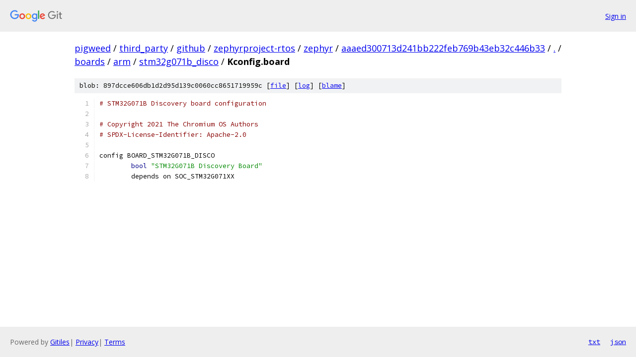

--- FILE ---
content_type: text/html; charset=utf-8
request_url: https://pigweed.googlesource.com/third_party/github/zephyrproject-rtos/zephyr/+/aaaed300713d241bb222feb769b43eb32c446b33/boards/arm/stm32g071b_disco/Kconfig.board
body_size: 1161
content:
<!DOCTYPE html><html lang="en"><head><meta charset="utf-8"><meta name="viewport" content="width=device-width, initial-scale=1"><title>boards/arm/stm32g071b_disco/Kconfig.board - third_party/github/zephyrproject-rtos/zephyr - Git at Google</title><link rel="stylesheet" type="text/css" href="/+static/base.css"><link rel="stylesheet" type="text/css" href="/+static/prettify/prettify.css"><!-- default customHeadTagPart --></head><body class="Site"><header class="Site-header"><div class="Header"><a class="Header-image" href="/"><img src="//www.gstatic.com/images/branding/lockups/2x/lockup_git_color_108x24dp.png" width="108" height="24" alt="Google Git"></a><div class="Header-menu"> <a class="Header-menuItem" href="https://accounts.google.com/AccountChooser?faa=1&amp;continue=https://pigweed.googlesource.com/login/third_party/github/zephyrproject-rtos/zephyr/%2B/aaaed300713d241bb222feb769b43eb32c446b33/boards/arm/stm32g071b_disco/Kconfig.board">Sign in</a> </div></div></header><div class="Site-content"><div class="Container "><div class="Breadcrumbs"><a class="Breadcrumbs-crumb" href="/?format=HTML">pigweed</a> / <a class="Breadcrumbs-crumb" href="/third_party/">third_party</a> / <a class="Breadcrumbs-crumb" href="/third_party/github/">github</a> / <a class="Breadcrumbs-crumb" href="/third_party/github/zephyrproject-rtos/">zephyrproject-rtos</a> / <a class="Breadcrumbs-crumb" href="/third_party/github/zephyrproject-rtos/zephyr/">zephyr</a> / <a class="Breadcrumbs-crumb" href="/third_party/github/zephyrproject-rtos/zephyr/+/aaaed300713d241bb222feb769b43eb32c446b33">aaaed300713d241bb222feb769b43eb32c446b33</a> / <a class="Breadcrumbs-crumb" href="/third_party/github/zephyrproject-rtos/zephyr/+/aaaed300713d241bb222feb769b43eb32c446b33/">.</a> / <a class="Breadcrumbs-crumb" href="/third_party/github/zephyrproject-rtos/zephyr/+/aaaed300713d241bb222feb769b43eb32c446b33/boards">boards</a> / <a class="Breadcrumbs-crumb" href="/third_party/github/zephyrproject-rtos/zephyr/+/aaaed300713d241bb222feb769b43eb32c446b33/boards/arm">arm</a> / <a class="Breadcrumbs-crumb" href="/third_party/github/zephyrproject-rtos/zephyr/+/aaaed300713d241bb222feb769b43eb32c446b33/boards/arm/stm32g071b_disco">stm32g071b_disco</a> / <span class="Breadcrumbs-crumb">Kconfig.board</span></div><div class="u-sha1 u-monospace BlobSha1">blob: 897dcce606db1d2d95d139c0060cc8651719959c [<a href="/third_party/github/zephyrproject-rtos/zephyr/+/aaaed300713d241bb222feb769b43eb32c446b33/boards/arm/stm32g071b_disco/Kconfig.board">file</a>] [<a href="/third_party/github/zephyrproject-rtos/zephyr/+log/aaaed300713d241bb222feb769b43eb32c446b33/boards/arm/stm32g071b_disco/Kconfig.board">log</a>] [<a href="/third_party/github/zephyrproject-rtos/zephyr/+blame/aaaed300713d241bb222feb769b43eb32c446b33/boards/arm/stm32g071b_disco/Kconfig.board">blame</a>]</div><table class="FileContents"><tr class="u-pre u-monospace FileContents-line"><td class="u-lineNum u-noSelect FileContents-lineNum" data-line-number="1"></td><td class="FileContents-lineContents" id="1"><span class="com"># STM32G071B Discovery board configuration</span></td></tr><tr class="u-pre u-monospace FileContents-line"><td class="u-lineNum u-noSelect FileContents-lineNum" data-line-number="2"></td><td class="FileContents-lineContents" id="2"></td></tr><tr class="u-pre u-monospace FileContents-line"><td class="u-lineNum u-noSelect FileContents-lineNum" data-line-number="3"></td><td class="FileContents-lineContents" id="3"><span class="com"># Copyright 2021 The Chromium OS Authors</span></td></tr><tr class="u-pre u-monospace FileContents-line"><td class="u-lineNum u-noSelect FileContents-lineNum" data-line-number="4"></td><td class="FileContents-lineContents" id="4"><span class="com"># SPDX-License-Identifier: Apache-2.0</span></td></tr><tr class="u-pre u-monospace FileContents-line"><td class="u-lineNum u-noSelect FileContents-lineNum" data-line-number="5"></td><td class="FileContents-lineContents" id="5"></td></tr><tr class="u-pre u-monospace FileContents-line"><td class="u-lineNum u-noSelect FileContents-lineNum" data-line-number="6"></td><td class="FileContents-lineContents" id="6"><span class="pln">config BOARD_STM32G071B_DISCO</span></td></tr><tr class="u-pre u-monospace FileContents-line"><td class="u-lineNum u-noSelect FileContents-lineNum" data-line-number="7"></td><td class="FileContents-lineContents" id="7"><span class="pln">	</span><span class="kwd">bool</span><span class="pln"> </span><span class="str">&quot;STM32G071B Discovery Board&quot;</span></td></tr><tr class="u-pre u-monospace FileContents-line"><td class="u-lineNum u-noSelect FileContents-lineNum" data-line-number="8"></td><td class="FileContents-lineContents" id="8"><span class="pln">	depends on SOC_STM32G071XX</span></td></tr></table><script nonce="veEjam7XG_NKjjeNm5eujA">for (let lineNumEl of document.querySelectorAll('td.u-lineNum')) {lineNumEl.onclick = () => {window.location.hash = `#${lineNumEl.getAttribute('data-line-number')}`;};}</script></div> <!-- Container --></div> <!-- Site-content --><footer class="Site-footer"><div class="Footer"><span class="Footer-poweredBy">Powered by <a href="https://gerrit.googlesource.com/gitiles/">Gitiles</a>| <a href="https://policies.google.com/privacy">Privacy</a>| <a href="https://policies.google.com/terms">Terms</a></span><span class="Footer-formats"><a class="u-monospace Footer-formatsItem" href="?format=TEXT">txt</a> <a class="u-monospace Footer-formatsItem" href="?format=JSON">json</a></span></div></footer></body></html>